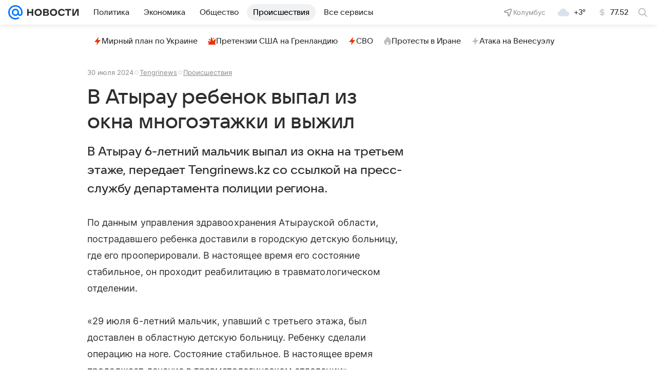

--- FILE ---
content_type: text/html
request_url: https://tns-counter.ru/nc01a**R%3Eundefined*vk/ru/UTF-8/tmsec=mx3_mail_news/835004707***
body_size: 15
content:
DFA4780169717383G1769042819:DFA4780169717383G1769042819

--- FILE ---
content_type: text/plain; charset=utf-8
request_url: https://media-stat.mail.ru/metrics/1.0/
body_size: 664
content:
eyJhbGciOiJkaXIiLCJjdHkiOiJKV1QiLCJlbmMiOiJBMjU2R0NNIiwidHlwIjoiSldUIn0..lJ2NFJ9-h8nsF06y.[base64].q0dKW_vI3JQU-p_-Bjy49Q

--- FILE ---
content_type: application/javascript; charset=utf-8
request_url: https://media-stat.mail.ru/script/1.0/?autostart=true&entity_type=article&project_uuid=2700c167-eb25-fc62-f2bb-9694fc250aaa&entity_id=62148246
body_size: 7919
content:
(function() {
    const options = { token: 'eyJhbGciOiJkaXIiLCJjdHkiOiJKV1QiLCJlbmMiOiJBMjU2R0NNIiwidHlwIjoiSldUIn0..kKqizapkpwY_UjfS.[base64].dsrabJLZr4hZSs1R7eRObg', version: '1.0', autostart: true, swipeToSite: false, projectUUID: '2700c167-eb25-fc62-f2bb-9694fc250aaa', entityType: 'article', entityTypeID: 0 };
    return (()=>{"use strict";function e(e,t,i){const n=i||window,o=this.handlers,s=e.split(" ");for(let e=0;e<s.length;e++){const i={el:n,name:"",func:t},r=s[e];i.name=r,"visibilitychange"===r?(i.el=document,document.addEventListener("visibilitychange",t)):n.addEventListener(r,t,!0),o.push(i)}}const t=(e,t)=>{const i=t?"\n    background: #5CD85A;\n    color: #08313A;\n  ":"\n    background: #ffb9b0;\n    color: #702743;\n  ";console.log(`%c MediaStat: ${e} `,i)},i=e=>{t(`Ошибка отправки, причина: ${e.replace(/\r?\n/g,"")}`)},n=e=>{const t=e.getBoundingClientRect(),i=document.body,n=document.documentElement,o=window.pageYOffset||n.scrollTop||i.scrollTop,s=window.pageXOffset||n.scrollLeft||i.scrollLeft,r=n.clientTop||i.clientTop||0,c=n.clientLeft||i.clientLeft||0;return{top:t.top+o-r,left:t.left+s-c}},o=(e,t)=>{const i=t.querySelectorAll(e.cssSels.section),n=[];return i&&i.length&&i.forEach((e=>{n.push(e)})),n},s=e=>{const t=[],i=[];let o=0;return e&&e.length?(o=e.length-1,[].forEach.call(e,(function(e){t.push(e.getBoundingClientRect()),i.push(n(e))}))):(t.push(e.getBoundingClientRect()),i.push(n(e))),{rect:{left:t[0].left,right:t[0].right,top:t[0].top,bottom:t[o].bottom,width:t[0].width||t[0].right-t[0].left,height:i[o].top-i[0].top+(t[o].bottom-t[o].top)},offset:i[0]}},r=e=>!(0===e.offsetWidth&&0===e.offsetHeight),c=(e,t)=>{let i="";const{tagListIgnore:n=[],selectorListIgnore:o=[]}=e;if(3===t.nodeType)i=t.nodeValue;else if(1===t.nodeType&&-1===n.indexOf(t.nodeName)&&!o.some((e=>t.matches(e)))){const n=t.childNodes;for(let t=n.length;t--;)i=c(e,n[t])+" "+i}return i.trim().replace(/\s+/g," ")},l=(e,t)=>t?c(e,t):"",a=(e,t=100,i=!1)=>{let n=null;return(...o)=>{null!==n?clearTimeout(n):i&&e(...o),n="undefined"!=typeof window?window.setTimeout((()=>{i||e(...o),n=null}),t):null}},d=e=>Object.entries(e).map((([e,t])=>`${e}=${t}`)).join("&");function u(e){const t=this,{cssClss:i,accessStyles:n,ACCESS_URL:o}=e;if(t.isDebugMode){const e=document.querySelector(`.${i.access}`);e&&e.remove();const s=document.createElement("form");s.style.cssText=n.root,s.className=i.access,s.method="post",s.action=o;const r=document.createElement("button");r.textContent="Share stat",r.style.cssText=n.button;const c=[{name:"token",value:t.token},{name:"title",value:document.title}],l=document.querySelector('meta[name="description"]');l&&c.push({name:"description",value:l.content});const a=document.querySelector("link[rel='canonical']");a&&c.push({name:"canonical",value:a.href});const d=document.querySelector('meta[property="article:published_time"]');d&&c.push({name:"published_time",value:d.content});for(let e=0;e<c.length;e++){const t=document.createElement("input");t.hidden=!0,t.name=c[e].name,t.value=c[e].value,s.appendChild(t)}s.appendChild(r);const u=document.createDocumentFragment();u.appendChild(s),document.body.appendChild(u)}}const m=new Set;function p(e,n){if("error"===this.requestStatus)return;const o=this,{type:s,orientation:r,initialMarkers:c}=n,l=`${s}:${Date.now()}`,a=(e=>{var t,i,n,o,s,r;const c=(e?[["marker_author",e.marker_author],["canonical",e.canonical],["description",e.description],["published_time",e.published_time],["marker_source",e.marker_source],["title",e.title],["trackerinfo_prefix",e.trackerinfo_prefix]]:[["marker_author",null===(t=document.querySelector('meta[property="marker:author"]'))||void 0===t?void 0:t.content],["canonical",null===(i=document.querySelector('link[rel="canonical"]'))||void 0===i?void 0:i.href],["description",null===(n=document.querySelector('meta[property="og:description"]'))||void 0===n?void 0:n.content],["published_time",null===(o=document.querySelector('meta[property="article:published_time"]'))||void 0===o?void 0:o.content],["marker_source",null===(s=document.querySelector('meta[property="marker:source"]'))||void 0===s?void 0:s.content],["title",null===(r=document.querySelector('meta[property="og:title"]'))||void 0===r?void 0:r.content],["trackerinfo_prefix",Array.from(document.querySelectorAll('meta[property="marker:trackerinfo_prefix"]')).map((e=>e.content))]]).filter((([,e])=>"string"==typeof e||Array.isArray(e)&&!!e.length));return Object.fromEntries(c.map((([e,t])=>Array.isArray(t)?[e,t.map((e=>encodeURIComponent(e)))]:[e,encodeURIComponent(t)])))})(c),{trackerinfo_prefix:p}=a,h=function(e,t){var i={};for(var n in e)Object.prototype.hasOwnProperty.call(e,n)&&t.indexOf(n)<0&&(i[n]=e[n]);if(null!=e&&"function"==typeof Object.getOwnPropertySymbols){var o=0;for(n=Object.getOwnPropertySymbols(e);o<n.length;o++)t.indexOf(n[o])<0&&Object.prototype.propertyIsEnumerable.call(e,n[o])&&(i[n[o]]=e[n[o]])}return i}(a,["trackerinfo_prefix"]);if("process"===o.requestStatus)return void(o.requestString+=`${l},`);let f={e:`${o.requestString}${l}`};o.requestString="","v"===s&&(f=Object.assign(Object.assign(Object.assign({},f),h),{chars:o.charsCount,platform:o.platform,text:o.text}),((e,t,i)=>{if(void 0===i)return;const n="mobile"===t?"1m000d":"1d000d",o=new URL(window.location.href).searchParams.get(e.TRACKER_INFO_UTM_PARAM)||"000";for(const t of i){const i=`${e.TRACKER_INFO_PROTOCOL}://${t}-${n}-${o}.${e.TRACKER_INFO_HOST}`;if(!m.has(i)){const e=new Image;e.src=i,m.add(i),e.remove()}}})(e,o.platform,p)),"horizontal"===r&&s.includes("s")&&(f=Object.assign(Object.assign(Object.assign({},f),h),{slides:o.slidesCount,platform:o.platform})),o.isDebugMode&&t(`Отправляем ${n.type} - ${JSON.stringify(f)}`,!0),o.requestStatus="process",fetch(e.FETCH_URL,{method:"POST",mode:"cors",headers:{Authorization:`Bearer ${o.token}`,"Content-Type":"application/x-www-form-urlencoded"},body:d(f),credentials:"include"}).then((e=>{if(e.status>=400)throw new Error(`Ошибка при запросе ${e.statusText}`);return e.text()})).then((t=>{t&&(o.token=t,o.requestStatus="success",u.call(o,e))})).catch((e=>{i(e.message),o.requestStatus="error"}))}function h(e,i,n,o,s){var r;const c=this,l=c.events,a=null===(r=c.elems.section)||void 0===r?void 0:r.length,d=p.bind(c,e);let u=[i+n];const m=c.marks[n];if(a)try{u=[i+m.meta].concat(["_"+i+n])}catch(e){this.isDebugMode?window.console.error(e):t("Произошла ошибка, подробности в debug mode")}u.forEach((function(e){function n(){-1!==e.indexOf("_")?c.isDebugMode&&t(`Сгенерировано псевдособытие ${e}`,!0):d({initialMarkers:s,orientation:o,type:e})}"s"===i?("horizontal"===o&&(c.isActivePage=!0),l.has(e)||(l.add(e),n())):n()}))}function f(e,t){const i="horizontal"===t,n="vertical"===t,o=this,s=o.elems,c=e.timeouts.hit,l=o.timers.hit;l&&clearTimeout(l),i&&"number"!=typeof o.currentSlide||n&&"number"!=typeof o.readingSection||(o.timers.hit=window.setTimeout((function l(){const a=[].every.call(s.section?s.section:s.article,r);o.isStarted&&o.isActivePage&&(i&&"number"==typeof o.currentSlide&&h.call(o,e,"t",o.currentSlide,t),n&&"number"==typeof o.readingSection&&a&&h.call(o,e,"t",o.readingSection+1,t)),o.timers.hit=window.setTimeout(l,c)}),c))}function g(e,t){const{elems:i,isActivePage:n,isInited:o,isStarted:s,marks:c,sizes:l,readingSection:a}=this,d=i.section&&i.section.length,u=[].every.call(d?i.section:i.article,r);if(!(n&&o&&s&&u))return;const m=e.dimensions.vertical,p={top:window.pageYOffset||document.body.scrollTop||document.documentElement.scrollTop,left:window.pageXOffset||document.body.scrollLeft||document.documentElement.scrollLeft,width:window.innerWidth||document.documentElement.clientWidth||document.body.clientWidth,height:window.innerHeight||document.documentElement.clientHeight||document.body.clientHeight};let g=p[m.viewport.start],y=p[m.viewport.size];i.parent!=document.body&&(g=l.parent.offset[m.parent.offsetStart],y=Math.min(y,i.parent[m.parent.clientSize]));const b=g+y*e.triggerArea,S=g+y,v=d?i.section.length-1:e.section.count,w=d?c[v].pos:l.article.offset[m.article.start]+l.article.rect[m.article.size],k={reading:a,current:null};for(let i=0;i<c.length;i++){const n=c[i];n.pos<S&&(h.call(this,e,"s",i+1,t),i<v&&(0===i||n.pos<b)&&(k.current=i))}w<g&&(k.current=null),k.current!=k.reading&&(this.readingSection=k.current,f.call(this,e,t))}function y(e,i,n,o){const s=this,r="vertical"===i;"boolean"!=typeof n&&(n=document.hasFocus()),s.isActivePage=n,s.isDebugMode&&t(`пользователь ${n?"активен":"не активен"} ${o?"(активность:"+o+")":""}`,!0),r&&n&&s.isStarted&&g.call(s,e,i)}function b(){const e=this;e.isStarted&&(e.isActivePage=!1,e.isDebugMode&&t("пользователь не активен",!0))}function S(t,i,n){const o="vertical"===n,s=this,{elems:r}=s,c=r.parent,l=t.timeouts,d=i.recalculate,u=e.bind(this);u("resize",a(d,l.resize));const m=a(b.bind(this),l.sleep);if(o){const e=g.bind(this,t,n);document.body!==c?u("scroll",a((function(){s.isActivePage=!0,m(),d(),e()}),l.scroll),c):u("scroll",a(e,l.scroll))}u("load",d),u("hashchange",i.checkHash),u("visibilitychange blur focus",(function(e){m();const i=e.type,o=i in t.events_map?t.events_map[i]:!document.hidden;y.call(s,t,n,o,i)})),u("load resize scroll click touchstart keydown hashchange",a(function(e){m(),y.call(s,t,n,null,e.type)}.bind(this),300,!0)),m()}function v(e,t,i){if("horizontal"===t)return;const{dictionary:n,dimensions:o,cssClss:s}=e,r=o[t],c=this.marks;let l=this.nodes;l||(l=[]);const a=e=>{const t=r.mark.style,i=document.createElement("div");if(i.classList.add(s.mark),i.style.cssText=t.mark,!e){const e=document.createElement("span");e.style.cssText=t.label,i.appendChild(e)}return i};if(i){const e=[],t=document.createDocumentFragment();let i="";const o=Math.max(l.length,c.length);for(let s=0;s<o;s++){const u=c[s];let m=l[s],p=l[o-1];u&&(m||(m=a(),t.appendChild(m)),p||(p=a(!0),t.appendChild(p)),m.style[r.mark.pos]=u.pos+"px",u.posEnd&&(p.style[r.mark.pos]=u.posEnd+"px"),d=s+1,i=n.section+" "+d,m.firstChild&&(m.firstChild.textContent=i),e[s]=m,e.push(p))}document.body.appendChild(t),l=e}else if(l.length){for(let e=0;e<l.length;e++)document.body.removeChild(l[e]);l=null}var d;this.nodes=l}function w(e,t){const i=this;document.location.hash.slice(1)===e.debugHash&&(i.isStarted&&v.call(i,e,t),i.isDebugMode=!0)}function k(e,t){const i=this,n=i.elems,c=e.dimensions.vertical,l=e.timeouts.size;let a=document.documentElement[c.page.scrollSize],d=i.sizes.parent.rect[c.parent.size];!function u(){const m=document.documentElement[c.page.scrollSize],p=s(n.parent).rect[c.parent.size],h=n.section&&n.section.length,f=[].every.call(h?n.section:n.article,r);m===a&&d===p||!f||(a=m,d=p,h&&(n.section=o(e,i.elems.parent)),t()),i.timers.size=window.setTimeout(u,l)}()}function x(){this.platform=(()=>{if((window.innerWidth||document.documentElement.clientWidth||document.body.clientWidth)<=600)return"mobile";const e=navigator.userAgent,t=[/iPhone/i,/iPod/i,/iPad/i,/Android/i,/IEMobile/i,/(?=.*\bWindows\b)(?=.*\bARM\b)/i,/BlackBerry/i,/BB10/i,/Opera Mini/i,/(CriOS|Chrome)(?=.*\bMobile\b)/i,/(?=.*\bFirefox\b)(?=.*\bMobile\b)/i,/(?:Nexus 7|BNTV250|Kindle Fire|Silk|GT-P1000)/i];for(let i=0,n=t.length;i<n;++i)if(t[i].test(e))return"mobile";return"desktop"})(),this.isDebugMode&&t(`Опция platform определена как ${this.platform}`,!0)}function C(){const e=this.timers;Object.values(e).forEach((e=>{clearTimeout(e)}))}function _(){this.handlers.forEach((function(e){const t=e.func,i=e.name;e.el.removeEventListener(i,t)}))}function A(){const e=this;e.isStarted||(_.call(e),C.call(e))}function O(e){const{elems:t}=this,i={};for(const e in t){let n=t[e];if(Object.prototype.hasOwnProperty.call(t,e)&&n)if("section"===e&&(n||[]).length){i[e]=[];for(let t=0;t<n.length;t++)i[e][t]=s(n[t])}else{if("article"===e){const e=(n||{}).length;"number"==typeof e&&e>2&&(n=[n[0],n[e-1]])}i[e]=s(n)}}if(e){const{article:e,section:t}=i,n=t.length-1;e.swipeToSiteWidth=e.rect.width-t[n].rect.width}this.sizes=i}const E=function(e,t){const{sizes:i,elems:n,marks:o}=this,{dimensions:s,section:r}=e,c=s[t],l=o||{};let a,d,u;if(n.section&&n.section.length)for(a=n.section.length,d=0;d<a;d++){const e=i.section[d],t=e.offset[c.section.start];u=l[d],u||(u={}),u.meta=d+1,u.pos=t,d===a-1&&(u.posEnd=t+e.rect[c.section.size]-4),l[d]=u}else{a=r.count;const e=i.article.offset[c.article.start],t=i.article.rect[c.article.size];let n=t/a;for(n<r.minSize&&(a=Math.floor(t/r.minSize),n=t/a),d=0;d<a;d++)u=l[d],u||(u={}),u.pos=e+n*d,d===a-1&&(u.posEnd=e+t),l[d]=u}this.marks=l};function T(e){const i=this;i.isInited||t("Предварительная инициализация не пройдена");const n=i.isStarted;let o=e;"boolean"==typeof e?n===e&&t("Ошибка при настройке активности модуля"):o=!n,i.isStarted=o}function z(e){const t=l(e,this.elems.article);this.charsCount=t.length}function I(e,i){var n;const s=this,{cssSels:r}=e;if(s.elems.parent=document.querySelector(r.scrollCont)||document.querySelector("body"),s.elems.parent)if(s.elems.article=s.elems.parent.querySelector(r.article),"horizontal"===i)s.elems.section=o(e,s.elems.parent),(null===(n=s.elems.section)||void 0===n?void 0:n.length)||t(`Не найдено ни одной секции ${r.section}`),s.elems.article||t(`На странице отсутствует контейнер для статьи-диафильма ${r.article}`);else if(s.elems.article||(s.elems.article=s.elems.parent.querySelector("article")),s.elems.article||t(`На странице отсутствует контейнер для статьи ${r.article} или <article>`),options.entityID){const t=s.elems.parent.querySelector(`[${e.dataAttrs.article}="${options.entityID}"]`);t&&(s.elems.article=t)}}const M={MODULE_NAME:"__mediaStat",FETCH_URL:"https://media-stat.mail.ru/metrics/1.0/",FETCH_TOKEN_URL:"https://media-stat.mail.ru/token/1.0/",ACCESS_URL:"https://media-stat.mail.ru/grant_access/1.0/",TRACKER_INFO_HOST:"pms.mail.ru",TRACKER_INFO_PROTOCOL:"https",TRACKER_INFO_UTM_PARAM:"utm_partner_id",cssSels:{scrollCont:".js-media-stat-container",article:".js-media-stat-article",section:".js-media-stat-section"},dataAttrs:{article:"data-media-stat-entityid"},cssClss:{mark:"js-media-stat-mark",access:"js-media-stat-access"},tagListIgnore:["TEXTAREA","SCRIPT","STYLE","IMG"],selectorListIgnore:['[article-item-type="article-extender"]','[article-item-type="contentroll"]','[article-item-type="footer-placeholder"]','[article-item-type="link_teaser"]','[article-item-type="picture"]','[article-item-type="trend-video"]','[article-item-type="conversionlink"]','[article-item-type="embed"]','[data-logger="Breadcrumbs"]'],debugHash:"media-stat-debug",timeouts:{sleep:3e4,hit:5e3,size:2e3,scroll:300,resize:300},triggerArea:.66,section:{minSize:0,count:3},accessStyles:{root:"position: fixed;top: 50%;left: 16px;z-index: 9999;",button:"border: none;background: #ccc;color: #08313a;background: #5cd85a;padding: 10px;border-radius: 4px;"},dimensions:{vertical:{viewport:{start:"top",size:"height"},page:{scrollSize:"scrollHeight"},parent:{offsetStart:"top",clientSize:"clientHeight",size:"height"},article:{start:"top",size:"height"},section:{start:"top",size:"height"},mark:{pos:"top",style:{mark:"position: absolute; left: 0px; right: 0px; height: 4px; z-index: 9999; background: #5CD85A;",label:"position: absolute;top: -34px;left: 16px;font-family: Arial;font-size: 14px;color: #08313A;background: #5CD85A;padding: 8px;height: 20px;display: inline-block;border-radius: 4px;"}}},horizontal:{viewport:{start:"left",size:"width"},page:{scrollSize:"scrollWidth"},parent:{offsetStart:"left",clientSize:"clientWidth",size:"width"},article:{start:"left",size:"width"},section:{start:"left",size:"width"},mark:{pos:"left",style:{mark:"position: absolute;bottom: 0px;top: 0px;width: 4px;z-index: 9999;background: #5CD85A;left: 0px;",label:"position: relative;top: 0px;left: 0px;width: 120px;font-family: Arial;font-size: 14px;color: #08313A;background: #5CD85A;line-height: 32px;padding: 0px 16px;display: inline-block;border-radius: 3px;"}}}},dictionary:{section:"Начало секции",noArticle:{title:"Предупреждение",text:"на странице отсутствует контейнер для статьи"}},events_map:{focus:!0,focusin:!0,pageshow:!0,blur:!1,focusout:!1,pagehide:!1},textWordsCount:200},R="vertical";let D={};const L=()=>{O.call(D),E.call(D,M,R),v.call(D,M,R,D.isDebugMode),D.isStarted&&g.call(D,M,R)},P=()=>{D={isInited:!1,isStarted:!1,isDebugMode:!1,isActivePage:!1,platform:void 0,token:options.token,elems:{parent:null,article:null,section:null},charsCount:0,slidesCount:0,nodes:[],marks:[],sizes:{},timers:{},readingSection:null,handlers:[],events:new Set,requestString:"",requestStatus:"initial"},w.call(D,M,R),x.call(D),D.isInited=!0},$=e=>{I.call(D,M,R),z.call(D,M),function(e,t){const i=l(t,e.elems.article).split(" ").slice(0,t.textWordsCount).join(" ");e.text=encodeURIComponent(i)}(D,Object.assign(Object.assign({},M),{tagListIgnore:[...M.tagListIgnore,"header"]})),S.call(D,M,{recalculate:L.bind(D),checkHash:w.bind(D,M,R)},R),L(),y.call(D,M,R),k.call(D,M,L),p.call(D,M,{orientation:R,type:"v",initialMarkers:null==e?void 0:e.markers}),T.call(D,!0)};(()=>{const e=()=>{window[M.MODULE_NAME]=function(){try{P(),options.autostart?$():A.call(D)}catch(e){D.isDebugMode?window.console.error(e):t("Произошла ошибка, подробности в debug mode")}return{start:e=>{if(D.isInited)if(!e.markers||e.markers.title&&e.markers.canonical)try{if(D.isStarted)return void t("start API, модуль уже запущен, для использования start сначала необходимо сделать stop");const n={project_uuid:options.projectUUID,entity_type:options.entityType,entity_type_id:options.entityTypeID};e.entityId&&(n.entity_id=e.entityId),e.model&&(n.model=e.model),fetch(M.FETCH_TOKEN_URL,{method:"POST",mode:"cors",headers:{"Content-Type":"application/x-www-form-urlencoded"},body:d(n)}).then((e=>{if(e.status>=400)throw e.text();return e.text()})).then((i=>{i&&(options.entityID=e.entityId,options.token=i,D.isDebugMode&&t("start API, работа модуля запущена",!0),P(),$(e),y.call(D,M,R))})).catch((e=>{e.then((e=>{i(e)}))}))}catch(e){window.console.error(e)}else t("start API, поля `markers.title` и `markers.canonical` обязательны и не могут быть пустыми")},stop:()=>{T.call(D,!1),v.call(D,M,R,!1),A.call(D),D.isDebugMode&&t("stop API, работа модуля остановлена",!0)},pause:()=>{T.call(D,!1),D.isDebugMode&&t("pause API, работа модуля приостановлена",!0)},continue:()=>{T.call(D,!0),D.isDebugMode&&t("continue API, работа модуля продолжена",!0)},isActive:()=>D.isStarted}}()};"loading"===document.readyState?document.addEventListener("DOMContentLoaded",e):e()})()})();
}());